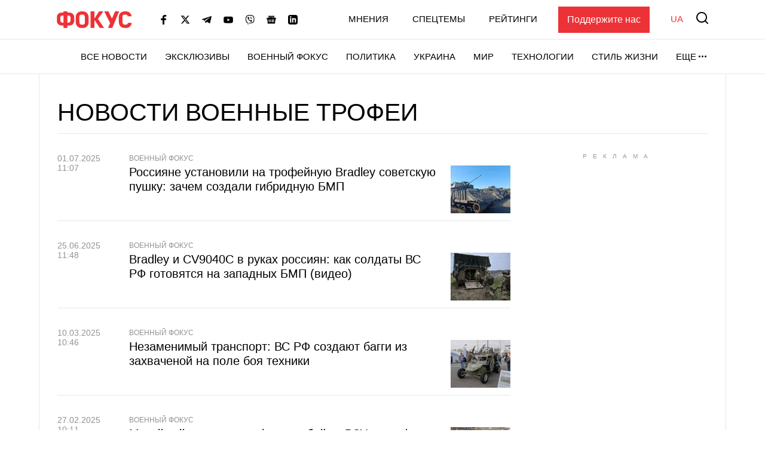

--- FILE ---
content_type: text/html; charset=utf-8
request_url: https://www.google.com/recaptcha/api2/aframe
body_size: 267
content:
<!DOCTYPE HTML><html><head><meta http-equiv="content-type" content="text/html; charset=UTF-8"></head><body><script nonce="4A4JTECzMC_XZ8Hdcss3tQ">/** Anti-fraud and anti-abuse applications only. See google.com/recaptcha */ try{var clients={'sodar':'https://pagead2.googlesyndication.com/pagead/sodar?'};window.addEventListener("message",function(a){try{if(a.source===window.parent){var b=JSON.parse(a.data);var c=clients[b['id']];if(c){var d=document.createElement('img');d.src=c+b['params']+'&rc='+(localStorage.getItem("rc::a")?sessionStorage.getItem("rc::b"):"");window.document.body.appendChild(d);sessionStorage.setItem("rc::e",parseInt(sessionStorage.getItem("rc::e")||0)+1);localStorage.setItem("rc::h",'1768652002245');}}}catch(b){}});window.parent.postMessage("_grecaptcha_ready", "*");}catch(b){}</script></body></html>

--- FILE ---
content_type: application/x-javascript; charset=utf-8
request_url: https://servicer.idealmedia.io/1469448/2?cmpreason=wvz&w=300&h=250&tl=133&tlp=1&sz=300x250&szp=1&szl=1&tcfV2=1&sessionId=696b7ce4-0f316&sessionPage=1&sessionNumberWeek=1&sessionNumber=1&cpicon=1&scale_metric_1=64.00&scale_metric_2=258.06&scale_metric_3=100.00&cbuster=1768652004875217888618&pvid=0d233b4d-99a4-4fd3-9011-30301697b493&implVersion=17&lct=1768241460&mp4=1&ap=1&consentStrLen=0&wlid=059f8c55-2a0f-45a3-960d-6d985bf8f516&pageview_widget_list=1469448&uniqId=12b91&childs=1542520&niet=4g&nisd=false&jsp=head&evt=%5B%7B%22event%22%3A1%2C%22methods%22%3A%5B1%2C2%5D%7D%2C%7B%22event%22%3A2%2C%22methods%22%3A%5B1%2C2%5D%7D%5D&pv=5&jsv=es6&dpr=1&hashCommit=a2dd5561&muid=q0hoMDNvDod4&tfre=6089&cxurl=https%3A%2F%2Ffocus.ua%2Ftags%2Fvoennye_trofei&ref=&lu=https%3A%2F%2Ffocus.ua%2Ftags%2Fvoennye_trofei
body_size: 798
content:
var _mgq=_mgq||[];
_mgq.push(["IdealmediaLoadGoods1542520_12b91",[
["tsn.ua","11957692","1","У Львові поліціянтка з ноги напала на жінку, яка прибирала сніг","Львівська міська рада та поліція з’ясовують обставини конфлікту між поліціянткою та двірничкою","0","","","","8Fg-A1CCU-36cFELDL93COqTrZAXbv3PIGB-appw0Rktoc-kK4R7ULrcH7gx-8Y3JP9NESf5a0MfIieRFDqB_Kk8FoiKvGcobd2VNzza_lxuiNhSnKH-8Q2sm1V3okGm",{"i":"https://s-img.idealmedia.io/n/11957692/492x328/0x0x945x630/aHR0cDovL2ltZ2hvc3RzLmNvbS90LzUwOTE1My9mZjZkN2NlMzJkNTI1YjE3Njg2NGZhYTc1MzE0NjdmOS5qcGVn.webp?v=1768652005-1CtbyFj8OXbdGrNGWcFil0ZPdC5VFwGOJ3GZ2s6RD7Y","l":"https://clck.idealmedia.io/pnews/11957692/i/1300287/pp/1/2?h=8Fg-A1CCU-36cFELDL93COqTrZAXbv3PIGB-appw0Rktoc-kK4R7ULrcH7gx-8Y3JP9NESf5a0MfIieRFDqB_Kk8FoiKvGcobd2VNzza_lxuiNhSnKH-8Q2sm1V3okGm&utm_campaign=focus.ua&utm_source=focus.ua&utm_medium=referral&rid=ecca26d1-f39d-11f0-aaa1-d404e6f98490&tt=Direct&att=3&afrd=297&iv=17&ct=1&gdprApplies=0&st=-300&mp4=1&h2=RGCnD2pppFaSHdacZpvmnr1xle4LVgj4tntSkfzIRVBRGCPw-Jj4BtYdULfjGweqiihkSspjYPKZk86Xdzmq4g**","adc":[],"sdl":0,"dl":"","category":"События Украины","dbbr":0,"bbrt":0,"type":"e","media-type":"static","clicktrackers":[],"cta":"Читати далі","cdt":"","tri":"ecca7043-f39d-11f0-aaa1-d404e6f98490","crid":"11957692"}],],
{"awc":{},"dt":"desktop","ts":"","tt":"Direct","isBot":1,"h2":"RGCnD2pppFaSHdacZpvmnr1xle4LVgj4tntSkfzIRVBRGCPw-Jj4BtYdULfjGweqiihkSspjYPKZk86Xdzmq4g**","ats":0,"rid":"ecca26d1-f39d-11f0-aaa1-d404e6f98490","pvid":"0d233b4d-99a4-4fd3-9011-30301697b493","iv":17,"brid":32,"muidn":"q0hoMDNvDod4","dnt":0,"cv":2,"afrd":297,"consent":true,"adv_src_id":11696}]);
_mgqp();


--- FILE ---
content_type: application/javascript; charset=utf-8
request_url: https://fundingchoicesmessages.google.com/f/AGSKWxXgBKPFEamKs4ycT7aXQz_h0bYRb7hBTgFdy6n5llcBuHaNHA8votI0LrMO9Yyph5cyI64i-QxSW5y4u1AlAuntD2ZuCzTESPsnfYneRc038VeeJmPY9D5VfoaxGMYL67cCBeNxww==?fccs=W251bGwsbnVsbCxudWxsLG51bGwsbnVsbCxudWxsLFsxNzY4NjUyMDAyLDE3MTAwMDAwMF0sbnVsbCxudWxsLG51bGwsW251bGwsWzcsOSw2XSxudWxsLDIsbnVsbCwiZW4iLG51bGwsbnVsbCxudWxsLG51bGwsbnVsbCwxXSwiaHR0cHM6Ly9mb2N1cy51YS90YWdzL3ZvZW5ueWVfdHJvZmVpIixudWxsLFtbOCwiTTlsa3pVYVpEc2ciXSxbOSwiZW4tVVMiXSxbMTksIjIiXSxbMTcsIlswXSJdLFsyNCwiIl0sWzI5LCJmYWxzZSJdXV0
body_size: 203
content:
if (typeof __googlefc.fcKernelManager.run === 'function') {"use strict";this.default_ContributorServingResponseClientJs=this.default_ContributorServingResponseClientJs||{};(function(_){var window=this;
try{
var np=function(a){this.A=_.t(a)};_.u(np,_.J);var op=function(a){this.A=_.t(a)};_.u(op,_.J);op.prototype.getWhitelistStatus=function(){return _.F(this,2)};var pp=function(a){this.A=_.t(a)};_.u(pp,_.J);var qp=_.Zc(pp),rp=function(a,b,c){this.B=a;this.j=_.A(b,np,1);this.l=_.A(b,_.Nk,3);this.F=_.A(b,op,4);a=this.B.location.hostname;this.D=_.Dg(this.j,2)&&_.O(this.j,2)!==""?_.O(this.j,2):a;a=new _.Og(_.Ok(this.l));this.C=new _.bh(_.q.document,this.D,a);this.console=null;this.o=new _.jp(this.B,c,a)};
rp.prototype.run=function(){if(_.O(this.j,3)){var a=this.C,b=_.O(this.j,3),c=_.dh(a),d=new _.Ug;b=_.fg(d,1,b);c=_.C(c,1,b);_.hh(a,c)}else _.eh(this.C,"FCNEC");_.lp(this.o,_.A(this.l,_.Ae,1),this.l.getDefaultConsentRevocationText(),this.l.getDefaultConsentRevocationCloseText(),this.l.getDefaultConsentRevocationAttestationText(),this.D);_.mp(this.o,_.F(this.F,1),this.F.getWhitelistStatus());var e;a=(e=this.B.googlefc)==null?void 0:e.__executeManualDeployment;a!==void 0&&typeof a==="function"&&_.Qo(this.o.G,
"manualDeploymentApi")};var sp=function(){};sp.prototype.run=function(a,b,c){var d;return _.v(function(e){d=qp(b);(new rp(a,d,c)).run();return e.return({})})};_.Rk(7,new sp);
}catch(e){_._DumpException(e)}
}).call(this,this.default_ContributorServingResponseClientJs);
// Google Inc.

//# sourceURL=/_/mss/boq-content-ads-contributor/_/js/k=boq-content-ads-contributor.ContributorServingResponseClientJs.en_US.M9lkzUaZDsg.es5.O/d=1/exm=ad_blocking_detection_executable,kernel_loader,loader_js_executable,web_iab_tcf_v2_signal_executable/ed=1/rs=AJlcJMzanTQvnnVdXXtZinnKRQ21NfsPog/m=cookie_refresh_executable
__googlefc.fcKernelManager.run('\x5b\x5b\x5b7,\x22\x5b\x5bnull,\\\x22focus.ua\\\x22,\\\x22AKsRol8Gf8wxhRbjA-VAe10Z8iiWM-ooz7j4dFg6oRgiK6R-eTaIVFVhB8mGrnknahOuiE6rEhQvF0mMx1QBjTr6aEE87UGo-tPJwxXOyuaaG1u3RbuJCPsAdkP_ZJor7bkk-eHGL6NAWHs0KWwNirV1jeGRn_JDAw\\\\u003d\\\\u003d\\\x22\x5d,null,\x5b\x5bnull,null,null,\\\x22https:\/\/fundingchoicesmessages.google.com\/f\/AGSKWxW087dyP8SM7M5MuDJwcirUSLtZTsw-hJyWDm9bSpUMDh8LCFzxrq06oyFC96y-NRfjCAnqDYOvHEvpWb9Bs35cxSJ_ecmZPrT7K89O0UzKgMzG5dPyC_zyALm-xymbds-no0CFqA\\\\u003d\\\\u003d\\\x22\x5d,null,null,\x5bnull,null,null,\\\x22https:\/\/fundingchoicesmessages.google.com\/el\/AGSKWxXLDNsSpc-DvqsjIjj_ltE-TvPqQnB-0RHP8W4Eqvjhzb6dvd7wj0BhpYdhp1xTUeztq3jebL004kHzdNA6yZeZTd3XnE4YNmm1xkgD0yisYR_wPL6BcmA1JtHFHFHr1_CzHsCfXw\\\\u003d\\\\u003d\\\x22\x5d,null,\x5bnull,\x5b7,9,6\x5d,null,2,null,\\\x22en\\\x22,null,null,null,null,null,1\x5d,null,\\\x22Privacy and cookie settings\\\x22,\\\x22Close\\\x22,null,null,null,\\\x22Managed by Google. Complies with IAB TCF. CMP ID: 300\\\x22\x5d,\x5b3,1\x5d\x5d\x22\x5d\x5d,\x5bnull,null,null,\x22https:\/\/fundingchoicesmessages.google.com\/f\/AGSKWxWgCfhYZBpFPvz2jzXh5arC8P8Wfq41uHcmQDNQofdeslzM-KYuEpACuDP919l82WtO5tf1wGmrRo6Omdn6J0hTGcjBFjTOEkAuDgE97TYtRePKUAuXb3nMegijVBfepSiThp-WLg\\u003d\\u003d\x22\x5d\x5d');}

--- FILE ---
content_type: application/javascript; charset=utf-8
request_url: https://fundingchoicesmessages.google.com/f/AGSKWxVGBP3Rmxm9ZZDnGSbqB5jorswok08_bYGCLAo48U99imHkq6TjgGRPlHr_deklrtdtzylzo2VN0LkFULWHysyIsDKMFkIqcYnhl3dUZoeaTxcOr7rN47nJ_ZUOeUXjIPdv1o6qQ9MyNYbnbhKs6JUvcpi2OExglBSvjEgj_4l51MWtGMdgnTEX-5X5/_/ban_m.php?_300x250./ad_scroller./adwordstracking.js-google-adsense.
body_size: -1292
content:
window['c37309da-2f26-44e7-aa5c-daf48813376e'] = true;

--- FILE ---
content_type: application/x-javascript; charset=utf-8
request_url: https://servicer.idealmedia.io/1469448/1?cmpreason=wvz&tcfV2=1&sessionId=696b7ce4-0f316&sessionPage=1&sessionNumberWeek=1&sessionNumber=1&cpicon=1&scale_metric_1=64.00&scale_metric_2=258.06&scale_metric_3=100.00&cbuster=176865200421081679205&pvid=0d233b4d-99a4-4fd3-9011-30301697b493&implVersion=17&lct=1768241460&mp4=1&ap=1&consentStrLen=0&wlid=8a21fecd-d486-4518-b7dc-c754b2546778&pageview_widget_list=1469448&uniqId=14a6b&childs=1542520&niet=4g&nisd=false&jsp=head&evt=%5B%7B%22event%22%3A1%2C%22methods%22%3A%5B1%2C2%5D%7D%2C%7B%22event%22%3A2%2C%22methods%22%3A%5B1%2C2%5D%7D%5D&pv=5&jsv=es6&dpr=1&hashCommit=a2dd5561&tfre=5424&w=300&h=250&tl=133&tlp=1&sz=300x250&szp=1&szl=1&cxurl=https%3A%2F%2Ffocus.ua%2Ftags%2Fvoennye_trofei&ref=&lu=https%3A%2F%2Ffocus.ua%2Ftags%2Fvoennye_trofei
body_size: 824
content:
var _mgq=_mgq||[];
_mgq.push(["IdealmediaLoadGoods1542520_14a6b",[
["tsn.ua","11959243","1","Названо єдину людину, хто може зупинити Путіна","Навроцький вважає, що Трамп єдиний, хто здатен покласти край російській агресії.","0","","","","ayaSvLCuccAy5bvfI1BuJnoNWMJMFSAxTn-YY6RQCxAwTJzDlndJxZG2sYQLxm7SJP9NESf5a0MfIieRFDqB_Kk8FoiKvGcobd2VNzza_lxS9VLQFRD1Q9b3RWTA9XQ9",{"i":"https://s-img.idealmedia.io/n/11959243/492x328/34x0x1452x968/aHR0cDovL2ltZ2hvc3RzLmNvbS90LzIwMjYtMDEvNTA5MTUzL2U2MjFjYTZlYTFlOTc5ODYwOGEzN2MxN2MzZTg1ZWZkLnBuZw.webp?v=1768652004-_KVWjX5ad5Z1UYufvXyJRYZOrv5o_O3jo2DNisl3n8g","l":"https://clck.idealmedia.io/pnews/11959243/i/1300287/pp/1/1?h=ayaSvLCuccAy5bvfI1BuJnoNWMJMFSAxTn-YY6RQCxAwTJzDlndJxZG2sYQLxm7SJP9NESf5a0MfIieRFDqB_Kk8FoiKvGcobd2VNzza_lxS9VLQFRD1Q9b3RWTA9XQ9&utm_campaign=focus.ua&utm_source=focus.ua&utm_medium=referral&rid=ebf3066a-f39d-11f0-86df-c4cbe1e3eca4&tt=Direct&att=3&afrd=297&iv=17&ct=1&gdprApplies=0&muid=q0hoMDNvDod4&st=-300&mp4=1&h2=RGCnD2pppFaSHdacZpvmnseWAECw8hn6BseIdSRf1WQgNjusZyjGo1rMnMT1hEiO4LhHOtN5HbCbehr82xkGJg**","adc":[],"sdl":0,"dl":"","category":"Политика","dbbr":0,"bbrt":0,"type":"e","media-type":"static","clicktrackers":[],"cta":"Читати далі","cdt":"","tri":"ebf34be5-f39d-11f0-86df-c4cbe1e3eca4","crid":"11959243"}],],
{"awc":{},"dt":"desktop","ts":"","tt":"Direct","isBot":1,"h2":"RGCnD2pppFaSHdacZpvmnseWAECw8hn6BseIdSRf1WQgNjusZyjGo1rMnMT1hEiO4LhHOtN5HbCbehr82xkGJg**","ats":0,"rid":"ebf3066a-f39d-11f0-86df-c4cbe1e3eca4","pvid":"0d233b4d-99a4-4fd3-9011-30301697b493","iv":17,"brid":32,"muidn":"q0hoMDNvDod4","dnt":0,"cv":2,"afrd":297,"consent":true,"adv_src_id":11696}]);
_mgqp();
